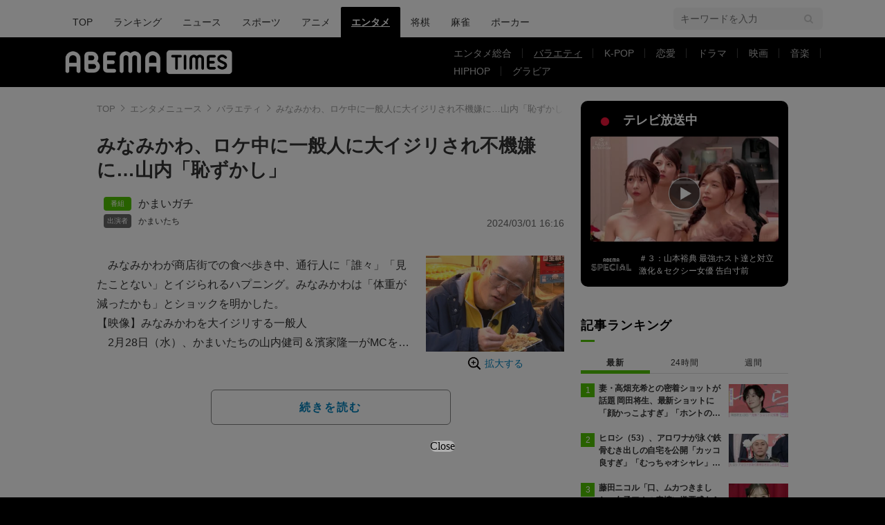

--- FILE ---
content_type: text/html; charset=utf-8
request_url: https://times.abema.tv/articles/-/10116042
body_size: 14078
content:
<!DOCTYPE html>
<html lang="ja">
<head>
<meta charset="utf-8">
  <meta http-equiv="X-UA-Compatible" content="IE=edge">
  <meta name="viewport" content="width=device-width">
<title>みなみかわ、ロケ中に一般人に大イジリされ不機嫌に…山内「恥ずかし」 | バラエティ | ABEMA TIMES | アベマタイムズ</title>
<meta name="description" content="みなみかわが商店街での食べ歩き中、通行人に「誰々」「見たことない」とイジられるハプニング。みなみかわは「体重が減ったかも」とショックを明かした。【映像】みなみかわを大イジリする一般人　2月28日（水）、かまいたちの山内健司＆濱家隆一がMCを務…">
<meta property="article:publisher" content="https://www.facebook.com/ABEMATIMES/">
<meta property="fb:app_id" content="2226295124255038">
  <meta name="author" content="ABEMA TIMES編集部">
<meta name="theme-color" content="#">
  <meta name="robots" content="max-image-preview:large">

  <meta property="og:locale" content="ja_JP">
  <meta property="og:site_name" content="ABEMA TIMES">
<meta property="og:url" content="https://times.abema.tv/articles/-/10116042">
<meta property="og:type" content="article">
<meta property="og:title" content="みなみかわ、ロケ中に一般人に大イジリされ不機嫌に…山内「恥ずかし」 | バラエティ | ABEMA TIMES | アベマタイムズ">
<meta property="og:image" content="https://times-abema.ismcdn.jp/mwimgs/6/3/1200w/img_63ecc94ccb870256137decbb91bbfec251477.jpg">
<meta property="og:description" content="みなみかわが商店街での食べ歩き中、通行人に「誰々」「見たことない」とイジられるハプニング。みなみかわは「体重が減ったかも」とショックを明かした。【映像】みなみかわを大イジリする一般人　2月28日（水）、かまいたちの山内健司＆濱家隆一がMCを務…">
<meta name="twitter:card" content="summary_large_image">
<meta name="twitter:site" content="@ABEMATIMES">
<meta name="twitter:domain" content="times.abema.tv">
<link rel="alternate" type="application/rss+xml" title="RSS | ABEMA TIMES" href="https://times.abema.tv/list/feed/rss">
  <link rel="shortcut icon" type="image/vnd.microsoft.icon" href="https://times-abema.ismcdn.jp/favicon.ico">
<link rel="apple-touch-icon-precomposed" href="https://times-abema.ismcdn.jp/common/images/icons/apple-touch-icon.png">
<link rel="preload" as="image" href="https://times-abema.ismcdn.jp/common/images/abema/logo-categories.png">
<link rel="preload" as="image" href="https://times-abema.ismcdn.jp/mwimgs/6/3/724w/img_63ecc94ccb870256137decbb91bbfec251477.jpg" imagesrcset="https://times-abema.ismcdn.jp/mwimgs/6/3/724w/img_63ecc94ccb870256137decbb91bbfec251477.jpg 1x, https://times-abema.ismcdn.jp/mwimgs/6/3/1448w/img_63ecc94ccb870256137decbb91bbfec251477.jpg 2x" fetchpriority="high">
<link rel="stylesheet" href="https://times-abema.ismcdn.jp/resources/abema/css/pc/pages/leafs.css?rd=202601131013">
  <link rel="manifest" href="/manifest.json?rd=202601131013">
    <link rel="canonical" href="https://times.abema.tv/articles/-/10116042">


<link rel="preconnect" href="https://times-abema.ismcdn.jp" crossorigin>
<link rel="preconnect" href="https://www.google-analytics.com" crossorigin>
<link rel="preconnect" href="https://www.googletagmanager.com" crossorigin>
<link rel="preconnect" href="https://analytics.google.com" crossorigin>
<link rel="preconnect" href="https://storage.googleapis.com" crossorigin>
<link rel="preconnect" href="https://image.p-c2-x.abema-tv.com" crossorigin>
<link rel="preconnect" href="https://abema.tv" crossorigin>
<link rel="preconnect" href="https://code.jquery.com" crossorigin>

<!-- Google Tag Manager -->
<script>

  window.dataLayer = window.dataLayer || [];
  var hash = {"article_id":10116042,"category_id":"エンタメ","sub_category_id":"バラエティ","publish_data":"2024/02/29","is_interstitial_article":true,"article_type":"interstitial","paging_number":null};
    if (document.referrer) {
      hash['previous_page'] = document.referrer;
    }
  dataLayer.push(hash);
  dataLayer.push({'event': 'pageview'});
  console.log(dataLayer[0], 'dataLayer');
</script>
<script>(function(w,d,s,l,i){w[l]=w[l]||[];w[l].push({'gtm.start':
new Date().getTime(),event:'gtm.js'});var f=d.getElementsByTagName(s)[0],
j=d.createElement(s),dl=l!='dataLayer'?'&l='+l:'';j.async=true;j.src=
'https://www.googletagmanager.com/gtm.js?id='+i+dl;f.parentNode.insertBefore(j,f);
})(window,document,'script','dataLayer','GTM-TFVZ8N');</script>
<!-- End Google Tag Manager -->


<script type="application/ld+json">
[{"@context":"http://schema.org","@type":"WebSite","name":"ABEMA TIMES","alternateName":"ABEMA TIMES | ABEMA公式ニュースサイト","url":"https://times.abema.tv","sameAs":["https://www.facebook.com/ABEMATIMES/","https://x.com/ABEMATIMES"],"potentialAction":{"@type":"SearchAction","target":"https://times.abema.tv/list/search?fulltext={fulltext}","query-input":"required name=fulltext"}},{"@context":"http://schema.org","@type":"SiteNavigationElement","url":["/"]},{"@context":"http://schema.org","@type":"BreadcrumbList","itemListElement":[{"@type":"ListItem","position":1,"item":{"@id":"https://times.abema.tv","name":"ABEMA TIMES"}},{"@type":"ListItem","position":2,"item":{"@id":"https://times.abema.tv/entame","name":"エンタメニュース"}},{"@type":"ListItem","position":3,"item":{"@id":"https://times.abema.tv/variety","name":"バラエティ"}},{"@type":"ListItem","position":4,"item":{"@id":"https://times.abema.tv/articles/-/10116042","name":"みなみかわ、ロケ中に一般人に大イジリされ不機嫌に…山内「恥ずかし」"}}]},{"@context":"http://schema.org","@type":"NewsArticle","mainEntityOfPage":{"@type":"WebPage","@id":"https://times.abema.tv/articles/-/10116042"},"headline":"みなみかわ、ロケ中に一般人に大イジリされ不機嫌に…山内「恥ずかし」","image":{"@type":"ImageObject","url":"https://times-abema.ismcdn.jp/mwimgs/6/3/1200w/img_63ecc94ccb870256137decbb91bbfec251477.jpg","width":"1200","height":"835"},"datePublished":"2024-02-29T20:00:00+09:00","dateModified":"2024-03-01T16:16:00+09:00","author":{"@type":"Organization","name":"ABEMA TIMES編集部"},"description":"みなみかわが商店街での食べ歩き中、通行人に「誰々」「見たことない」とイジられるハプニング。みなみかわは「体重が減ったかも」とショックを明かした。【映像】みなみかわを大イジリする一般人　2月28日（水）、かまいたちの山内健司＆濱家隆一がMCを務…","publisher":{"@type":"Organization","name":"ABEMA TIMES","logo":{"@type":"ImageObject","url":"https://times.abema.tv/common/images/abema/bn_400x60.png"}}}]
</script>

    <script type="text/javascript">
      window._taboola = window._taboola || [];
      _taboola.push({article:'auto'});
      !function (e, f, u, i) {
        if (!document.getElementById(i)){
          e.async = 1;
          e.src = u;
          e.id = i;
          f.parentNode.insertBefore(e, f);
        }
      }(document.createElement('script'),
      document.getElementsByTagName('script')[0],
      '//cdn.taboola.com/libtrc/abematimes-network/loader.js',
      'tb_loader_script');
      if(window.performance && typeof window.performance.mark == 'function')
        {window.performance.mark('tbl_ic');}
    </script>


<script type="text/javascript">
  window.googletag = window.googletag || {};
  window.googletag.cmd = window.googletag.cmd || [];
  console.log('gpt.js読み込み')
</script>


<script async src="https://securepubads.g.doubleclick.net/tag/js/gpt.js" crossorigin="anonymous"></script>


<script type="text/javascript">
  window.pbjs = window.pbjs || {};
  window.pbjs.que = window.pbjs.que || [];
</script>
<script async='async' src="https://flux-cdn.com/client/1000354/times-abema_01654.min.js"></script>
<script type="text/javascript">
  window.fluxtag = {
    readyBids: {
      prebid: false,
      amazon: false,
      google: false
    },
    failSafeTimeout: 3e3,
    isFn: function isFn(object) {
      var _t = 'Function';
      var toString = Object.prototype.toString;
      return toString.call(object) === '[object ' + _t + ']';
    },
    launchAdServer: function() {
      if (!fluxtag.readyBids.prebid || !fluxtag.readyBids.amazon) {
        return;
      }
      fluxtag.requestAdServer();
    },
    requestAdServer: function() {
      if (!fluxtag.readyBids.google) {
        fluxtag.readyBids.google = true;
        googletag.cmd.push(function () {
          if (!!(pbjs.setTargetingForGPTAsync) && fluxtag.isFn(pbjs.setTargetingForGPTAsync)) {
            pbjs.que.push(function () {
              pbjs.setTargetingForGPTAsync();
            });
          }
          googletag.pubads().refresh();
        });
      }
    }
  };
</script>
<script type="text/javascript">
  setTimeout(function() {
    fluxtag.requestAdServer();
  }, fluxtag.failSafeTimeout);
</script>
<script type='text/javascript'>
  ! function (a9, a, p, s, t, A, g) {
    if (a[a9]) return;

    function q(c, r) {
      a[a9]._Q.push([c, r])
    }
    a[a9] = {
      init: function () {
        q("i", arguments)
      },
      fetchBids: function () {
        q("f", arguments)
      },
      setDisplayBids: function () {},
      targetingKeys: function () {
        return []
      },
      _Q: []
    };
    A = p.createElement(s);
    A.async = !0;
    A.src = t;
    g = p.getElementsByTagName(s)[0];
    g.parentNode.insertBefore(A, g)
  }("apstag", window, document, "script", "//c.amazon-adsystem.com/aax2/apstag.js");
  apstag.init({
    pubID: '5232',
    adServer: 'googletag',
    bidTimeout: 1e3
  });
  apstag.fetchBids({
    slots: [{
  slotID: "div-gpt-ad-1698676584485-0",
  slotName: "/22954913985/all_all_pc_rightcolumn1",
  sizes: [300,250]
}
,{
  slotID: "div-gpt-ad-1698676604498-0",
  slotName: "/22954913985/all_all_pc_rightcolumn2",
  sizes: [300,600]
}
,{
  slotID: "div-gpt-ad-1693799467200-0",
  slotName: "/22954913985/article_all_pc_chukan_1",
  sizes: [[336,280],[300,250]]
}
,{
  slotID: "div-gpt-ad-1693799616902-0",
  slotName: "/22954913985/article_all_pc_chukan_2",
  sizes: [[336,280],[300,250]]
}
]
  }, function (bids) {
    googletag.cmd.push(function () {
      apstag.setDisplayBids();

      fluxtag.readyBids.amazon = true;
      fluxtag.launchAdServer();
    });
  });
</script>

<script>
  googletag.cmd.push(function() {
    googletag.pubads().setTargeting('genre', 'variety');
    
    googletag.defineSlot('/22954913985/article_all_pc_gateleft', [200, 701], 'div-gpt-ad-1702011303152-0').setCollapseEmptyDiv(true, true).addService(googletag.pubads());
googletag.defineSlot('/22954913985/article_all_pc_gatetop', [1040, 250], 'div-gpt-ad-1698672125497-0').setCollapseEmptyDiv(true).addService(googletag.pubads());
googletag.defineSlot('/22954913985/article_all_pc_gateright', [200, 700], 'div-gpt-ad-1702011093675-0').setCollapseEmptyDiv(true, true).addService(googletag.pubads());
googletag.defineSlot('/22954913985/all_all_pc_rightcolumn1', [300, 250], 'div-gpt-ad-1698676584485-0').addService(googletag.pubads());
googletag.defineSlot('/22954913985/all_all_pc_rightcolumn2', [300, 600], 'div-gpt-ad-1698676604498-0').addService(googletag.pubads());
var anchorSlot;
anchorSlot = googletag.defineOutOfPageSlot('/22954913985/article_all_pc_anker', googletag.enums.OutOfPageFormat.BOTTOM_ANCHOR);

if (anchorSlot) {
  anchorSlot.addService(googletag.pubads());

  window.googletag.pubads().addEventListener('slotRenderEnded', function (event) {
    if(event.isEmpty){
      console.log('gtag isEmpty');
      console.log(event.slot.getSlotElementId());
      return false;
    }
    if(event.slot.getSlotElementId().indexOf('article_all_pc_anker') > -1){
      if(event.size.length){
        var h = event.size[1];
        window.addEventListener('load', function(){
          console.log('gtag listener in load listener');
          $('.js-to-top').css('bottom', h + 47 + 'px');
        });
      }
    }
  });
}
var interstitialSlot;
interstitialSlot = googletag.defineOutOfPageSlot('/22954913985/article_all_pc_interstitial',googletag.enums.OutOfPageFormat.INTERSTITIAL);

if (interstitialSlot) {
  interstitialSlot.addService(googletag.pubads());
}
googletag.defineSlot('/22954913985/article_all_pc_kijiue', [728, 90], 'div-gpt-ad-1692929856131-0').addService(googletag.pubads());
googletag.defineSlot('/22954913985/article_all_pc_chukan_1', [[336, 280], [300, 250]], 'div-gpt-ad-1693799467200-0').addService(googletag.pubads());
googletag.defineSlot('/22954913985/article_all_pc_chukan_2', [[336, 280], [300, 250]], 'div-gpt-ad-1693799616902-0').addService(googletag.pubads());


    function randomInt(min, max) {
      return Math.floor( Math.random() * (max + 1 - min) ) + min;
    }

      googletag.pubads().setTargeting("fluct_ad_group", String(randomInt(1, 10)));

    googletag.pubads().disableInitialLoad();
    googletag.pubads().enableSingleRequest();

    googletag.enableServices();

    if (!!(window.pbFlux) && !!(window.pbFlux.prebidBidder) && fluxtag.isFn(window.pbFlux.prebidBidder)) {
      pbjs.que.push(function () {
        window.pbFlux.prebidBidder();
      });
    } else {
      fluxtag.readyBids.prebid = true;
      fluxtag.launchAdServer();
    }
  });



  (function() {
    var pa = document.createElement('script'); pa.type = 'text/javascript'; pa.charset = "utf-8"; pa.async = true;
    pa.src = window.location.protocol + "//api.popin.cc/searchbox/abematimes.js";
    var s = document.getElementsByTagName('script')[0]; s.parentNode.insertBefore(pa, s);
  })();
</script>

<script async src="https://yads.c.yimg.jp/js/yads-async.js"></script>
  <script async src="https://pagead2.googlesyndication.com/pagead/js/adsbygoogle.js?client=ca-pub-6845393640653469" crossorigin="anonymous"></script>


<script>
window.pushMST_config={"vapidPK":"BIZgYrmxqBfolcrCDu0L4R5IkCzwyZaCqvz9EmY2mrLijpPduFfUTiFTqoGquDzcBfiJrAo1mkSQ5jgxhbw1qfU","enableOverlay":true,"swPath":"/sw.js","i18n":{}};
  var pushmasterTag = document.createElement('script');
  pushmasterTag.src = "https://cdn.pushmaster-cdn.xyz/scripts/publishers/685522a816a8578b6e2d6de5/SDK.js";
  pushmasterTag.setAttribute('defer','');

  var firstScriptTag = document.getElementsByTagName('script')[0];
  firstScriptTag.parentNode.insertBefore(pushmasterTag, firstScriptTag);
</script>

<script type="module" src="https://cdn01.stright.bizris.com/js/1.0/cookie_consent_setting.js?banner_type=banner" charset="UTF-8" data-site-id="SIT-d3c1466c-ed71-46c6-86aa-70095421e33d"></script>
</head>
<body>

<div class="page leafs">
  <header class="g-header">
    <div class="g-header-wrapper">
      <nav class="g-nav">
        <ul class="g-nav-list">
          <li class="g-nav-list__list"><a class="g-nav-list__link" href="/">TOP</a></li>
          <li class="g-nav-list__list"><a class="g-nav-list__link" href="/ranking/realtime">ランキング</a></li>
            <li class="g-nav-list__list"><a class="g-nav-list__link" href="/news">ニュース</a></li>
            <li class="g-nav-list__list"><a class="g-nav-list__link" href="/sports">スポーツ</a></li>
            <li class="g-nav-list__list"><a class="g-nav-list__link" href="/anime">アニメ</a></li>
            <li class="g-nav-list__list"><a class="g-nav-list__link is-current" href="/entame">エンタメ</a></li>
            <li class="g-nav-list__list"><a class="g-nav-list__link" href="/shogi">将棋</a></li>
            <li class="g-nav-list__list"><a class="g-nav-list__link" href="/mahjong">麻雀</a></li>
            <li class="g-nav-list__list"><a class="g-nav-list__link" href="/poker">ポーカー</a></li>
        </ul>
      </nav>
        <div class="c-tools">
            
          <div class="c-keyword-search">
            <label for="keyword_search" class="c-keyword-search__label">
              <input id="keyword_search" type="input" placeholder="キーワードを入力" class="c-keyword-search__input js-search-text">
            </label>
          </div>
        </div>
    </div>
  <div class="g-subnav-div">
    <div class="g-header-wrapper">
      <div class="g-header-logo">
          <a class="g-header-logo__link" href="/"><img class="g-header-logo__img" src="https://times-abema.ismcdn.jp/common/images/abema/logo-categories.png" width="250" height="45" alt="ニュース【ABEMA TIMES | アベマタイムズ】"></a>
      </div>
        <nav class="g-subnav">
          <ul class="g-subnav-list">
              <li class="g-subnav-list__list">
                <a class="g-subnav-list__link" href="/entamenews">エンタメ総合</a>
              </li>
              <li class="g-subnav-list__list">
                <a class="g-subnav-list__link is-current" href="/variety">バラエティ</a>
              </li>
              <li class="g-subnav-list__list">
                <a class="g-subnav-list__link" href="/kpop">K-POP</a>
              </li>
              <li class="g-subnav-list__list">
                <a class="g-subnav-list__link" href="/reality">恋愛</a>
              </li>
              <li class="g-subnav-list__list">
                <a class="g-subnav-list__link" href="/drama">ドラマ</a>
              </li>
              <li class="g-subnav-list__list">
                <a class="g-subnav-list__link" href="/movie">映画</a>
              </li>
              <li class="g-subnav-list__list">
                <a class="g-subnav-list__link" href="/music">音楽</a>
              </li>
              <li class="g-subnav-list__list">
                <a class="g-subnav-list__link" href="/hiphop">HIPHOP</a>
              </li>
              <li class="g-subnav-list__list">
                <a class="g-subnav-list__link" href="/gravure">グラビア</a>
              </li>
          </ul>
        </nav>
    </div>
  </div>
</header>
  <div class="l-wrapper --ad-gate">
      <!-- /22954913985/article_all_pc_gateleft -->
<div id='div-gpt-ad-1702011303152-0' class="l-ad-gete-side">
  <script>
    googletag.cmd.push(function() { googletag.display('div-gpt-ad-1702011303152-0'); });
  </script>
</div>
    <div class="l-contents">
        <div class="l-ad-gate-top">
  <!-- /22954913985/article_all_pc_gatetop -->
  <div id='div-gpt-ad-1698672125497-0' style='min-width: 1040px; min-height: 250px;'>
    <script>
      googletag.cmd.push(function() { googletag.display('div-gpt-ad-1698672125497-0'); });
    </script>
  </div>
</div>
      <div class="l-main-side-wrapper">
        <main class="l-main">
          <div class="l-component-wrapper mgb-pc--25">
  <nav class="c-breadcrumb">
    <ol class="c-breadcrumb__list">
      <li class="c-breadcrumb__item"><a href="/" class="c-breadcrumb__link">TOP</a></li>
      <li class="c-breadcrumb__item"><a href="/entame" class="c-breadcrumb__link">エンタメニュース</a></li>
      <li class="c-breadcrumb__item"><a href="/variety" class="c-breadcrumb__link">バラエティ</a></li>
      <li class="c-breadcrumb__item"><a href="https://times.abema.tv/articles/-/10116042" class="c-breadcrumb__link">みなみかわ、ロケ中に一般人に大イジリされ不機嫌に…山内「恥ずかし」</a></li>
    </ol>
  </nav>
</div>
          
          <article>
            <div class="article-header">
    <h1 class="article-header__title"><a href="/articles/-/10116042?page=1" class="article-header__title-link">みなみかわ、ロケ中に一般人に大イジリされ不機嫌に…山内「恥ずかし」</a></h1>
  <div class="l-flex l-items-end">
    <div class="article-header-tags l-flex-1"><div class="article-header-tags__tag --program l-space-x-2"><a href="/tags/%E3%81%8B%E3%81%BE%E3%81%84%E3%82%AC%E3%83%81" class="article-header-tags__tag-link">かまいガチ</a></div><div class="article-header-tags__tag --person l-space-x-2 l-mt-1"><a href="/tags/%E3%81%8B%E3%81%BE%E3%81%84%E3%81%9F%E3%81%A1" class="article-header-tags__tag-link">かまいたち</a></div></div>
    <time datetime="2024-03-01T16:16:00+09:00" class="article-header__date l-flex-initial">2024/03/01 16:16</time>
  </div>
</div>

            <div class="article-body js-article-body">
  <div class="m-teaser-main">
<div class="c-teaser-thumnail">
  <a href="/articles/-/10116042?page=1" class="c-teaser-thumnail__img"><img alt="【写真・画像】かまいたち濱家「いろんな寿司屋さんに行ってきたけどコレが一番うまい」大好きなネタを明かすも「あんまいないんじゃない？そういう人」とにかく明るい安村がツッコミ　1枚目" class="figure__img" height="503" src="https://times-abema.ismcdn.jp/mwimgs/6/3/724w/img_63ecc94ccb870256137decbb91bbfec251477.jpg" width="724" srcset="https://times-abema.ismcdn.jp/mwimgs/6/3/724w/img_63ecc94ccb870256137decbb91bbfec251477.jpg 1x, https://times-abema.ismcdn.jp/mwimgs/6/3/1448w/img_63ecc94ccb870256137decbb91bbfec251477.jpg 2x"></a>
  <a href="/articles/-/10116042?page=1" class="c-teaser-thumnail__expand">拡大する</a>
</div>
<a href="/articles/-/10116042?page=1" class="c-teaser-lead"><p>　みなみかわが商店街での食べ歩き中、通行人に「誰々」「見たことない」とイジられるハプニング。みなみかわは「体重が減ったかも」とショックを明かした。<br>【映像】みなみかわを大イジリする一般人<br>　2月28日（水）、かまいたちの山内健司＆濱家隆一がMCを務める『かまいガチ』が放送。チーム3人で食べまくり2時間後にぴったり5キロを増やす「ちょうど5キロ太るねん」が開催された。山内チームのメンバーはみなみかわ&amp;インディアンス・田渕、濱家チームはとにかく明るい安村&amp;さや香・新山。</p></a>
  
</div>
<div class="c-button">
  <a href="/articles/-/10116042?page=1" class="c-button__link --teaser js-teaser-button">続きを読む</a>
</div>


</div>
            

              <div class="u-lg-flex u-lg-justify-between mgt-pc--40">
                  <!-- /22954913985/article_all_pc_chukan_1 -->
                  <div id='div-gpt-ad-1693799467200-0' style='min-width: 300px; min-height: 250px;'>
                    <script>
                      googletag.cmd.push(function() { googletag.display('div-gpt-ad-1693799467200-0'); });
                    </script>
                  </div>
                  <!-- /22954913985/article_all_pc_chukan_2 -->
                  <div id='div-gpt-ad-1693799616902-0' style='min-width: 300px; min-height: 250px;'>
                    <script>
                      googletag.cmd.push(function() { googletag.display('div-gpt-ad-1693799616902-0'); });
                    </script>
                  </div>
              </div>


              <div id="taboola-below-article-thumbnails-preview"></div>
<script type="text/javascript">
  window._taboola = window._taboola || [];
  _taboola.push({
    mode: 'alternating-thumbnails-a',
    container: 'taboola-below-article-thumbnails-preview',
    placement: 'Below Article Thumbnails Preview',
    target_type: 'mix'
  });
</script>

          </article>
          


        </main>
        <aside class="l-side">
            <div class="l-component-wrapper">
  <a href="https://abema.go.link/now-on-air/abema-special?utm_campaign=abematimes_20240229_free_10116042_sp_pc_onair_entame&utm_medium=web&utm_source=abematimes&adj_t=1o8o1k5q&adj_campaign=202402&adj_adgroup=29&adj_creative=abematimes_20240229_free_10116042_sp_pc_onair_entame&adj_tracker_limit=25000&adj_redirect=https%3A%2F%2Fabema.tv%2Fnow-on-air%2Fabema-special%3Futm_campaign%3Dabematimes_20240229_free_10116042_sp_pc_onair_entame%26utm_medium%3Dweb%26utm_source%3Dabematimes" target="_blank" class="c-side-on-air js-side-on-air-link">
    <div class="l-flex l-lg-items-center l-lg-mb-1">
      <div class="nowOnAirBadge"><div class="nowOnAirBadge__inner"></div></div>
      <div class="c-article-title l-flex-100"><div class="c-side-on-air__title">テレビ放送中<div class="c-side-on-air__title-time"><span class="js-onair-start"></span><span class="js-onair-end"></span></div></div></div>
    </div>
    <div class="c-side-on-air__block">
      <div class="c-side-on-air__program c-icon-onair">
        <figure class="c-side-on-air__program__img"><img src="https://times-abema.ismcdn.jp/common/images/abema/no_image.jpg" alt="abema-special" class="js-onair-poster" width="424" height="238"></figure><i class="c-side-on-air__program__icon"><img src="https://times-abema.ismcdn.jp/common/images/abema/play.png" width="46" height="46" alt=""></i></div>
        <div class="l-flex l-items-center">
          <div class="c-side-on-air__logo"><img alt="abema-special" src="https://image.p-c2-x.abema-tv.com/image/channels/abema-special/logo.png?width=200" width="200" height="75" class="c-side-on-air__logo-img js-onair-logo"></div>
          <div class="c-side-on-air__lead js-onair-lead"></div>
        </div>
    </div>
  </a>
</div>


  <div class="l-component-wrapper">
  <div class="c-keyword-search">
    <label for="keyword_search" class="c-keyword-search__label">
      <input id="keyword_search" type="input" placeholder="キーワードを入力" class="c-keyword-search__input js-search-text">
    </label>
  </div>
</div>

    <div class="l-component-wrapper l-main-row">
    <section class="c-ranking c-ranking-date c-ranking-daily js-tab-group">
      <div class="c-article-title -underline -dark">記事ランキング</div>
      <div class="c-ranking-tab">
          <div class="c-ranking-tab-item -dark is-active js-tab-item">最新</div>
        <div class="c-ranking-tab-item -dark js-tab-item">24時間</div>
        <div class="c-ranking-tab-item -dark js-tab-item">週間</div>
      </div>
        <ul class="c-ranking__list --tab is-show js-tab-block">
            <li class="c-ranking__item">
              <a href="/articles/-/10220814" class="c-ranking__link" data-previous_link="article_ranking_1h_エンタメ">
                <div class="c-ranking__block">
                  <div class="c-ranking__box">
                    <p class="c-ranking__subject -truncate3"><span>妻・高畑充希との密着ショットが話題 岡田将生、最新ショットに「顔かっこよすぎ」「ホントの兄弟みたい」などの反響</span></p>
                  </div>
                </div>
                <div class="c-ranking__block">
                  <figure class="c-ranking__img"><img src="[data-uri]" data-src="https://times-abema.ismcdn.jp/mwimgs/2/0/120w/img_20a6c7578d12520c4e4db84a79438618172090.jpg" data-srcset="https://times-abema.ismcdn.jp/mwimgs/2/0/120w/img_20a6c7578d12520c4e4db84a79438618172090.jpg 1x,https://times-abema.ismcdn.jp/mwimgs/2/0/240w/img_20a6c7578d12520c4e4db84a79438618172090.jpg 2x" width="120" height="67" class="c-list-category__img__file lazy" alt="妻・高畑充希との密着ショットが話題 岡田将生、最新ショットに「顔かっこよすぎ」「ホントの兄弟みたい」などの反響" style=""></figure>
                </div>
              </a>
            </li>
            <li class="c-ranking__item">
              <a href="/articles/-/10220799" class="c-ranking__link" data-previous_link="article_ranking_1h_エンタメ">
                <div class="c-ranking__block">
                  <div class="c-ranking__box">
                    <p class="c-ranking__subject -truncate3"><span>ヒロシ（53）、アロワナが泳ぐ鉄骨むき出しの自宅を公開「カッコ良すぎ」「むっちゃオシャレ」など反響</span></p>
                  </div>
                </div>
                <div class="c-ranking__block">
                  <figure class="c-ranking__img"><img src="[data-uri]" data-src="https://times-abema.ismcdn.jp/mwimgs/7/e/120w/img_7e7a29805960aef164b2f3c527fe8a74175938.jpg" data-srcset="https://times-abema.ismcdn.jp/mwimgs/7/e/120w/img_7e7a29805960aef164b2f3c527fe8a74175938.jpg 1x,https://times-abema.ismcdn.jp/mwimgs/7/e/240w/img_7e7a29805960aef164b2f3c527fe8a74175938.jpg 2x" width="120" height="67" class="c-list-category__img__file lazy" alt="ヒロシ（53）、アロワナが泳ぐ鉄骨むき出しの自宅を公開「カッコ良すぎ」「むっちゃオシャレ」など反響" style=""></figure>
                </div>
              </a>
            </li>
            <li class="c-ranking__item">
              <a href="/articles/-/10220190" class="c-ranking__link" data-previous_link="article_ranking_1h_エンタメ">
                <div class="c-ranking__block">
                  <div class="c-ranking__box">
                    <p class="c-ranking__subject -truncate3"><span>藤田ニコル「口、ムカつきました」女子アナの表情に嫌悪感あらわ</span></p>
                  </div>
                </div>
                <div class="c-ranking__block">
                  <figure class="c-ranking__img"><img src="[data-uri]" data-src="https://times-abema.ismcdn.jp/mwimgs/d/e/120w/img_de4cebf5690c007e3593d938f05bbf411049053.jpg" data-srcset="https://times-abema.ismcdn.jp/mwimgs/d/e/120w/img_de4cebf5690c007e3593d938f05bbf411049053.jpg 1x,https://times-abema.ismcdn.jp/mwimgs/d/e/240w/img_de4cebf5690c007e3593d938f05bbf411049053.jpg 2x" width="120" height="83" class="c-list-category__img__file lazy" alt="藤田ニコル「口、ムカつきました」女子アナの表情に嫌悪感あらわ" style=""></figure>
                </div>
              </a>
            </li>
            <li class="c-ranking__item">
              <a href="/articles/-/10220628" class="c-ranking__link" data-previous_link="article_ranking_1h_エンタメ">
                <div class="c-ranking__block">
                  <div class="c-ranking__box">
                    <p class="c-ranking__subject -truncate3"><span>“ぷにたん”こと能美真奈、「見る者を幸せにするボディ」で魅了 『週刊SPA！』グラビアン魂に登場</span></p>
                  </div>
                </div>
                <div class="c-ranking__block">
                  <figure class="c-ranking__img"><img src="[data-uri]" data-src="https://times-abema.ismcdn.jp/mwimgs/0/c/120w/img_0cdad7799f047bda026fcac0dca1db4d205260.jpg" data-srcset="https://times-abema.ismcdn.jp/mwimgs/0/c/120w/img_0cdad7799f047bda026fcac0dca1db4d205260.jpg 1x,https://times-abema.ismcdn.jp/mwimgs/0/c/240w/img_0cdad7799f047bda026fcac0dca1db4d205260.jpg 2x" width="120" height="67" class="c-list-category__img__file lazy" alt="“ぷにたん”こと能美真奈、「見る者を幸せにするボディ」で魅了 『週刊SPA！』グラビアン魂に登場" style=""></figure>
                </div>
              </a>
            </li>
            <li class="c-ranking__item">
              <a href="/articles/-/10220714" class="c-ranking__link" data-previous_link="article_ranking_1h_エンタメ">
                <div class="c-ranking__block">
                  <div class="c-ranking__box">
                    <p class="c-ranking__subject -truncate3"><span>ワンオクToruの妻で1児の母・大政絢（34）、オーブンを使った手料理を公開</span></p>
                  </div>
                </div>
                <div class="c-ranking__block">
                  <figure class="c-ranking__img"><img src="[data-uri]" data-src="https://times-abema.ismcdn.jp/mwimgs/d/8/120w/img_d8058504e966ce9bc6b138283f66342d199165.jpg" data-srcset="https://times-abema.ismcdn.jp/mwimgs/d/8/120w/img_d8058504e966ce9bc6b138283f66342d199165.jpg 1x,https://times-abema.ismcdn.jp/mwimgs/d/8/240w/img_d8058504e966ce9bc6b138283f66342d199165.jpg 2x" width="120" height="67" class="c-list-category__img__file lazy" alt="ワンオクToruの妻で1児の母・大政絢（34）、オーブンを使った手料理を公開" style=""></figure>
                </div>
              </a>
            </li>
          <li>
            <div class="c-button"><a href="/entame/ranking/realtime" class="c-button__link">もっと見る</a></div>
          </li>
        </ul>
      <ul class="c-ranking__list --tab js-tab-block">
          <li class="c-ranking__item">
            <a href="/articles/-/10220628" class="c-ranking__link" data-previous_link="article_ranking_24h_エンタメ">
              <div class="c-ranking__block">
                <div class="c-ranking__box">
                  <p class="c-ranking__subject -truncate3"><span>“ぷにたん”こと能美真奈、「見る者を幸せにするボディ」で魅了 『週刊SPA！』グラビアン魂に登場</span></p>
                </div>
              </div>
              <div class="c-ranking__block">
                <figure class="c-ranking__img"><img src="[data-uri]" data-src="https://times-abema.ismcdn.jp/mwimgs/0/c/120w/img_0cdad7799f047bda026fcac0dca1db4d205260.jpg" data-srcset="https://times-abema.ismcdn.jp/mwimgs/0/c/120w/img_0cdad7799f047bda026fcac0dca1db4d205260.jpg 1x,https://times-abema.ismcdn.jp/mwimgs/0/c/240w/img_0cdad7799f047bda026fcac0dca1db4d205260.jpg 2x" width="120" height="67" class="c-list-category__img__file lazy" alt="“ぷにたん”こと能美真奈、「見る者を幸せにするボディ」で魅了 『週刊SPA！』グラビアン魂に登場" style=""></figure>
              </div>
            </a>
          </li>
          <li class="c-ranking__item">
            <a href="/articles/-/10220814" class="c-ranking__link" data-previous_link="article_ranking_24h_エンタメ">
              <div class="c-ranking__block">
                <div class="c-ranking__box">
                  <p class="c-ranking__subject -truncate3"><span>妻・高畑充希との密着ショットが話題 岡田将生、最新ショットに「顔かっこよすぎ」「ホントの兄弟みたい」などの反響</span></p>
                </div>
              </div>
              <div class="c-ranking__block">
                <figure class="c-ranking__img"><img src="[data-uri]" data-src="https://times-abema.ismcdn.jp/mwimgs/2/0/120w/img_20a6c7578d12520c4e4db84a79438618172090.jpg" data-srcset="https://times-abema.ismcdn.jp/mwimgs/2/0/120w/img_20a6c7578d12520c4e4db84a79438618172090.jpg 1x,https://times-abema.ismcdn.jp/mwimgs/2/0/240w/img_20a6c7578d12520c4e4db84a79438618172090.jpg 2x" width="120" height="67" class="c-list-category__img__file lazy" alt="妻・高畑充希との密着ショットが話題 岡田将生、最新ショットに「顔かっこよすぎ」「ホントの兄弟みたい」などの反響" style=""></figure>
              </div>
            </a>
          </li>
          <li class="c-ranking__item">
            <a href="/articles/-/10220190" class="c-ranking__link" data-previous_link="article_ranking_24h_エンタメ">
              <div class="c-ranking__block">
                <div class="c-ranking__box">
                  <p class="c-ranking__subject -truncate3"><span>藤田ニコル「口、ムカつきました」女子アナの表情に嫌悪感あらわ</span></p>
                </div>
              </div>
              <div class="c-ranking__block">
                <figure class="c-ranking__img"><img src="[data-uri]" data-src="https://times-abema.ismcdn.jp/mwimgs/d/e/120w/img_de4cebf5690c007e3593d938f05bbf411049053.jpg" data-srcset="https://times-abema.ismcdn.jp/mwimgs/d/e/120w/img_de4cebf5690c007e3593d938f05bbf411049053.jpg 1x,https://times-abema.ismcdn.jp/mwimgs/d/e/240w/img_de4cebf5690c007e3593d938f05bbf411049053.jpg 2x" width="120" height="83" class="c-list-category__img__file lazy" alt="藤田ニコル「口、ムカつきました」女子アナの表情に嫌悪感あらわ" style=""></figure>
              </div>
            </a>
          </li>
          <li class="c-ranking__item">
            <a href="/articles/-/10220563" class="c-ranking__link" data-previous_link="article_ranking_24h_エンタメ">
              <div class="c-ranking__block">
                <div class="c-ranking__box">
                  <p class="c-ranking__subject -truncate3"><span>“小さすぎる水着姿が話題”・元TBSアナ 笹川友里（35）、公園を歩く子どもたちの姿を公開</span></p>
                </div>
              </div>
              <div class="c-ranking__block">
                <figure class="c-ranking__img"><img src="[data-uri]" data-src="https://times-abema.ismcdn.jp/mwimgs/2/5/120w/img_254f2a0dbe62ea409b26303e19d74a80147561.jpg" data-srcset="https://times-abema.ismcdn.jp/mwimgs/2/5/120w/img_254f2a0dbe62ea409b26303e19d74a80147561.jpg 1x,https://times-abema.ismcdn.jp/mwimgs/2/5/240w/img_254f2a0dbe62ea409b26303e19d74a80147561.jpg 2x" width="120" height="67" class="c-list-category__img__file lazy" alt="“小さすぎる水着姿が話題”・元TBSアナ 笹川友里（35）、公園を歩く子どもたちの姿を公開" style=""></figure>
              </div>
            </a>
          </li>
          <li class="c-ranking__item">
            <a href="/articles/-/10162028" class="c-ranking__link" data-previous_link="article_ranking_24h_エンタメ">
              <div class="c-ranking__block">
                <div class="c-ranking__box">
                  <p class="c-ranking__subject -truncate3"><span>小学生ギャル（12）学校でのすっぴん写真に絶賛の声「朝ドラ出れそう」</span></p>
                </div>
              </div>
              <div class="c-ranking__block">
                <figure class="c-ranking__img"><img src="[data-uri]" data-src="https://times-abema.ismcdn.jp/mwimgs/c/2/120w/img_c26362cc76302aa1cbd19cd671ff73c2210661.jpg" data-srcset="https://times-abema.ismcdn.jp/mwimgs/c/2/120w/img_c26362cc76302aa1cbd19cd671ff73c2210661.jpg 1x,https://times-abema.ismcdn.jp/mwimgs/c/2/240w/img_c26362cc76302aa1cbd19cd671ff73c2210661.jpg 2x" width="120" height="74" class="c-list-category__img__file lazy" alt="小学生ギャル（12）学校でのすっぴん写真に絶賛の声「朝ドラ出れそう」" style=""></figure>
              </div>
            </a>
          </li>
        <li>
          <div class="c-button"><a href="/entame/ranking/daily" class="c-button__link">もっと見る</a></div>
        </li>
      </ul>
      <ul class="c-ranking__list --tab js-tab-block">
          <li class="c-ranking__item">
            <a href="/articles/-/10218577" class="c-ranking__link" data-previous_link="article_ranking_weekly_エンタメ">
              <div class="c-ranking__block">
                <div class="c-ranking__box">
                  <p class="c-ranking__subject -truncate3"><span>15歳で妊娠…7児の母となった33歳美女の現在の姿に驚きの声「きれい！かわいい！」「これはすごい！」</span></p>
                </div>
              </div>
              <div class="c-ranking__block">
                <figure class="c-ranking__img"><img src="[data-uri]" data-src="https://times-abema.ismcdn.jp/mwimgs/6/7/120w/img_6741e0b323190835ac979572046d1ca5203354.jpg" data-srcset="https://times-abema.ismcdn.jp/mwimgs/6/7/120w/img_6741e0b323190835ac979572046d1ca5203354.jpg 1x,https://times-abema.ismcdn.jp/mwimgs/6/7/240w/img_6741e0b323190835ac979572046d1ca5203354.jpg 2x" width="120" height="89" class="c-list-category__img__file lazy" alt="15歳で妊娠…7児の母となった33歳美女の現在の姿に驚きの声「きれい！かわいい！」「これはすごい！」" style=""></figure>
              </div>
            </a>
          </li>
          <li class="c-ranking__item">
            <a href="/articles/-/10162028" class="c-ranking__link" data-previous_link="article_ranking_weekly_エンタメ">
              <div class="c-ranking__block">
                <div class="c-ranking__box">
                  <p class="c-ranking__subject -truncate3"><span>小学生ギャル（12）学校でのすっぴん写真に絶賛の声「朝ドラ出れそう」</span></p>
                </div>
              </div>
              <div class="c-ranking__block">
                <figure class="c-ranking__img"><img src="[data-uri]" data-src="https://times-abema.ismcdn.jp/mwimgs/c/2/120w/img_c26362cc76302aa1cbd19cd671ff73c2210661.jpg" data-srcset="https://times-abema.ismcdn.jp/mwimgs/c/2/120w/img_c26362cc76302aa1cbd19cd671ff73c2210661.jpg 1x,https://times-abema.ismcdn.jp/mwimgs/c/2/240w/img_c26362cc76302aa1cbd19cd671ff73c2210661.jpg 2x" width="120" height="74" class="c-list-category__img__file lazy" alt="小学生ギャル（12）学校でのすっぴん写真に絶賛の声「朝ドラ出れそう」" style=""></figure>
              </div>
            </a>
          </li>
          <li class="c-ranking__item">
            <a href="/articles/-/10218548" class="c-ranking__link" data-previous_link="article_ranking_weekly_エンタメ">
              <div class="c-ranking__block">
                <div class="c-ranking__box">
                  <p class="c-ranking__subject -truncate3"><span>中3で妊娠「親にバレたのは9ヶ月の頃」リアル14才の母が語った“出産への強い意志”「検査薬に水をかけて隠蔽」</span></p>
                </div>
              </div>
              <div class="c-ranking__block">
                <figure class="c-ranking__img"><img src="[data-uri]" data-src="https://times-abema.ismcdn.jp/mwimgs/d/d/120w/img_dd0438c25a0007543143ac62804b1490138912.jpg" data-srcset="https://times-abema.ismcdn.jp/mwimgs/d/d/120w/img_dd0438c25a0007543143ac62804b1490138912.jpg 1x,https://times-abema.ismcdn.jp/mwimgs/d/d/240w/img_dd0438c25a0007543143ac62804b1490138912.jpg 2x" width="120" height="87" class="c-list-category__img__file lazy" alt="中3で妊娠「親にバレたのは9ヶ月の頃」リアル14才の母が語った“出産への強い意志”「検査薬に水をかけて隠蔽」" style=""></figure>
              </div>
            </a>
          </li>
          <li class="c-ranking__item">
            <a href="/articles/-/10205034" class="c-ranking__link" data-previous_link="article_ranking_weekly_エンタメ">
              <div class="c-ranking__block">
                <div class="c-ranking__box">
                  <p class="c-ranking__subject -truncate3"><span>小学生ギャル（10歳）、100坪・8SSLDKの自宅豪邸を公開「高級車が10台買えるくらいの値段」50畳以上のリビング＆キッチンに驚きの声「やばい」「何だよこれ！」</span></p>
                </div>
              </div>
              <div class="c-ranking__block">
                <figure class="c-ranking__img"><img src="[data-uri]" data-src="https://times-abema.ismcdn.jp/mwimgs/8/4/120w/img_84e7f4c4a4653a881a922f2ee5f073c2196165.jpg" data-srcset="https://times-abema.ismcdn.jp/mwimgs/8/4/120w/img_84e7f4c4a4653a881a922f2ee5f073c2196165.jpg 1x,https://times-abema.ismcdn.jp/mwimgs/8/4/240w/img_84e7f4c4a4653a881a922f2ee5f073c2196165.jpg 2x" width="120" height="68" class="c-list-category__img__file lazy" alt="小学生ギャル（10歳）、100坪・8SSLDKの自宅豪邸を公開「高級車が10台買えるくらいの値段」50畳以上のリビング＆キッチンに驚きの声「やばい」「何だよこれ！」" style=""></figure>
              </div>
            </a>
          </li>
          <li class="c-ranking__item">
            <a href="/articles/-/10219857" class="c-ranking__link" data-previous_link="article_ranking_weekly_エンタメ">
              <div class="c-ranking__block">
                <div class="c-ranking__box">
                  <p class="c-ranking__subject -truncate3"><span>激変した姿が話題・香取慎吾（48）、「ちょっと待って…」「どうなってるんだ???」驚きの姿にファン困惑</span></p>
                </div>
              </div>
              <div class="c-ranking__block">
                <figure class="c-ranking__img"><img src="[data-uri]" data-src="https://times-abema.ismcdn.jp/mwimgs/1/6/120w/img_16ed6c91c7e9f5d4500cfc9742f2d35a63718.jpg" data-srcset="https://times-abema.ismcdn.jp/mwimgs/1/6/120w/img_16ed6c91c7e9f5d4500cfc9742f2d35a63718.jpg 1x,https://times-abema.ismcdn.jp/mwimgs/1/6/240w/img_16ed6c91c7e9f5d4500cfc9742f2d35a63718.jpg 2x" width="120" height="67" class="c-list-category__img__file lazy" alt="激変した姿が話題・香取慎吾（48）、「ちょっと待って…」「どうなってるんだ???」驚きの姿にファン困惑" style=""></figure>
              </div>
            </a>
          </li>
        <li>
          <div class="c-button"><a href="/entame/ranking/weekly" class="c-button__link">もっと見る</a></div>
        </li>
      </ul>
    </section>
  </div>


    <div class="u-lg-overflow-hidden" style='min-height: 250px;'>
  <!-- /22954913985/all_all_pc_rightcolumn1 -->
  <div id='div-gpt-ad-1698676584485-0' class="ad-side-ajuster" style='min-width: 300px; min-height: 250px;'></div>
</div>
  
    <div class="l-component-wrapper l-main-row">
    <section class="g-side-program-ranking g-side-program-ranking-news">
      <div class="g-side-program-ranking__title">番組ランキング</div>
      <ul class="g-side-program-ranking-counter">
      <li class="g-side-program-ranking-item">
  <a href="https://abema.go.link/video/episode/90-1833_s1_p111?utm_medium=web&utm_source=abematimes&utm_campaign=abematimes_20240229_free_sp_pc_ranking_other_no1&adj_t=1o8o1k5q&adj_campaign=202402&adj_adgroup=29&adj_creative=abematimes_20240229_free_sp_pc_ranking_other_no1&adj_tracker_limit=25000&adj_redirect=https%3A%2F%2Fabema.tv%2Fvideo%2Fepisode%2F90-1833_s1_p111%3Futm_medium%3Dweb%26utm_source%3Dabematimes%26utm_campaign%3Dabematimes_20240229_free_sp_pc_ranking_other_no1" class="g-side-program-ranking-item__link">
    <figure class="g-side-program-ranking-item__img"><div style="padding-top:66.4%;position:relative;"><img src="[data-uri]" data-src="https://times-abema.ismcdn.jp/mwimgs/6/a/250w/img_6a21a8f4939ab871a5f6963982abb113618413.jpg" data-srcset="https://times-abema.ismcdn.jp/mwimgs/6/a/250w/img_6a21a8f4939ab871a5f6963982abb113618413.jpg 1x,https://times-abema.ismcdn.jp/mwimgs/6/a/500w/img_6a21a8f4939ab871a5f6963982abb113618413.jpg 2x" width="250" height="166" class="g-side-program-ranking-item__img u-fit lazy" alt="#11：ホスト山本裕典が涙＆恋をしないキャバ嬢に騙されるな - 愛のハイエナ - シーズン1 (バラエティ) | 無料動画・見逃し配信を見るなら | ABEMA" style=""></div></figure>
    <div class="">
      <div class="g-side-program-ranking-item__episode"><span>加護亜依、芸能人との“体の関係”を赤裸々告白</span></div>
      <div class="g-side-program-ranking-item__series"><span>愛のハイエナ</span></div>
    </div>
  </a>
</li>
<li class="g-side-program-ranking-item">
  <a href="https://abema.go.link/video/episode/221-265_s1_p31?utm_medium=web&utm_source=abematimes&utm_campaign=abematimes_20240229_free_sp_pc_ranking_other_no2&adj_t=1o8o1k5q&adj_campaign=202402&adj_adgroup=29&adj_creative=abematimes_20240229_free_sp_pc_ranking_other_no2&adj_tracker_limit=25000&adj_redirect=https%3A%2F%2Fabema.tv%2Fvideo%2Fepisode%2F221-265_s1_p31%3Futm_medium%3Dweb%26utm_source%3Dabematimes%26utm_campaign%3Dabematimes_20240229_free_sp_pc_ranking_other_no2" class="g-side-program-ranking-item__link">
    <figure class="g-side-program-ranking-item__img"><div style="padding-top:73.2%;position:relative;"><img src="[data-uri]" data-src="https://times-abema.ismcdn.jp/mwimgs/a/9/250w/img_a94e73f66f66ef6b9d7a9f3c25ca0b0b56770.jpg" data-srcset="https://times-abema.ismcdn.jp/mwimgs/a/9/250w/img_a94e73f66f66ef6b9d7a9f3c25ca0b0b56770.jpg 1x,https://times-abema.ismcdn.jp/mwimgs/a/9/500w/img_a94e73f66f66ef6b9d7a9f3c25ca0b0b56770.jpg 2x" width="250" height="183" class="g-side-program-ranking-item__img u-fit lazy" alt="CHANCE &amp; CHANGE #31 - CHANCE &amp; CHANGE - シーズン1 (バラエティ) | 無料動画・見逃し配信を見るなら | ABEMA" style=""></div></figure>
    <div class="">
      <div class="g-side-program-ranking-item__episode"><span>22歳の銀座最年少ママ、貫禄と完璧ボディに衝撃</span></div>
      <div class="g-side-program-ranking-item__series"><span>CHANCE & CHANGE</span></div>
    </div>
  </a>
</li>
<li class="g-side-program-ranking-item">
  <a href="https://abema.go.link/video/episode/90-980_s102_p188?utm_medium=web&utm_source=abematimes&utm_campaign=abematimes_20240229_free_sp_pc_ranking_other_no3&adj_t=1o8o1k5q&adj_campaign=202402&adj_adgroup=29&adj_creative=abematimes_20240229_free_sp_pc_ranking_other_no3&adj_tracker_limit=25000&adj_redirect=https%3A%2F%2Fabema.tv%2Fvideo%2Fepisode%2F90-980_s102_p188%3Futm_medium%3Dweb%26utm_source%3Dabematimes%26utm_campaign%3Dabematimes_20240229_free_sp_pc_ranking_other_no3" class="g-side-program-ranking-item__link">
    <figure class="g-side-program-ranking-item__img"><div style="padding-top:56.00000000000001%;position:relative;"><img src="[data-uri]" data-src="https://times-abema.ismcdn.jp/mwimgs/3/8/250w/img_385610b38d065b4902280c24c2d62e72185372.jpg" data-srcset="https://times-abema.ismcdn.jp/mwimgs/3/8/250w/img_385610b38d065b4902280c24c2d62e72185372.jpg 1x,https://times-abema.ismcdn.jp/mwimgs/3/8/500w/img_385610b38d065b4902280c24c2d62e72185372.jpg 2x" width="250" height="140" class="g-side-program-ranking-item__img u-fit lazy" alt="#87：スターに似すぎのマスクイケメン&amp;美女大集合 - ななにー 地下ABEMA - ななにー 地下ABEMA (バラエティ) | 無料動画・見逃し配信を見るなら | ABEMA" style=""></div></figure>
    <div class="">
      <div class="g-side-program-ranking-item__episode"><span>“体重72キロの北川景子”ぽっちゃり体型公表の理由</span></div>
      <div class="g-side-program-ranking-item__series"><span>ななにー 地下ABEMA</span></div>
    </div>
  </a>
</li>
<li class="g-side-program-ranking-item">
  <a href="https://abema.go.link/video/episode/89-116_s35_p368?utm_medium=web&utm_source=abematimes&utm_campaign=abematimes_20240229_free_sp_pc_ranking_other_no4&adj_t=1o8o1k5q&adj_campaign=202402&adj_adgroup=29&adj_creative=abematimes_20240229_free_sp_pc_ranking_other_no4&adj_tracker_limit=25000&adj_redirect=https%3A%2F%2Fabema.tv%2Fvideo%2Fepisode%2F89-116_s35_p368%3Futm_medium%3Dweb%26utm_source%3Dabematimes%26utm_campaign%3Dabematimes_20240229_free_sp_pc_ranking_other_no4" class="g-side-program-ranking-item__link">
    <figure class="g-side-program-ranking-item__img"><div style="padding-top:64.0%;position:relative;"><img src="[data-uri]" data-src="https://times-abema.ismcdn.jp/mwimgs/9/e/250w/img_9ea15ce8b2657909a4efe74b7b416aa1225397.jpg" data-srcset="https://times-abema.ismcdn.jp/mwimgs/9/e/250w/img_9ea15ce8b2657909a4efe74b7b416aa1225397.jpg 1x,https://times-abema.ismcdn.jp/mwimgs/9/e/500w/img_9ea15ce8b2657909a4efe74b7b416aa1225397.jpg 2x" width="250" height="160" class="g-side-program-ranking-item__img u-fit lazy" alt="いしだ壱成「貯金も何もなかった」うつ病抱え石川県のハローワークで職探し…命を救われた父・石田純一の言葉と息子・谷原七音への思い - ABEMAエンタメ - NO MAKE (ニュース) | 無料動画・見逃し配信を見るなら | ABEMA" style=""></div></figure>
    <div class="">
      <div class="g-side-program-ranking-item__episode"><span>いしだ壱成、実子である谷原章介の長男・谷原七音への想い</span></div>
      <div class="g-side-program-ranking-item__series"><span>ABEMAエンタメ</span></div>
    </div>
  </a>
</li>
<li class="g-side-program-ranking-item">
  <a href="https://abema.go.link/video/episode/90-2041_s1_p1?utm_medium=web&utm_source=abematimes&utm_campaign=abematimes_20240229_free_sp_pc_ranking_other_no5&adj_t=1o8o1k5q&adj_campaign=202402&adj_adgroup=29&adj_creative=abematimes_20240229_free_sp_pc_ranking_other_no5&adj_tracker_limit=25000&adj_redirect=https%3A%2F%2Fabema.tv%2Fvideo%2Fepisode%2F90-2041_s1_p1%3Futm_medium%3Dweb%26utm_source%3Dabematimes%26utm_campaign%3Dabematimes_20240229_free_sp_pc_ranking_other_no5" class="g-side-program-ranking-item__link">
    <figure class="g-side-program-ranking-item__img"><div style="padding-top:56.00000000000001%;position:relative;"><img src="[data-uri]" data-src="https://times-abema.ismcdn.jp/mwimgs/c/a/250w/img_ca2a4a2e16d62f7ba1a88cb6755ad4461141224.jpg" data-srcset="https://times-abema.ismcdn.jp/mwimgs/c/a/250w/img_ca2a4a2e16d62f7ba1a88cb6755ad4461141224.jpg 1x,https://times-abema.ismcdn.jp/mwimgs/c/a/500w/img_ca2a4a2e16d62f7ba1a88cb6755ad4461141224.jpg 2x" width="250" height="140" class="g-side-program-ranking-item__img u-fit lazy" alt="#1：港区のギャラ飲み女王＆事故物件1週間生活＆資産60億のニート 他 - ドーピングトーキング - シーズン1 (バラエティ) | 無料動画・見逃し配信を見るなら | ABEMA" style=""></div></figure>
    <div class="">
      <div class="g-side-program-ranking-item__episode"><span>実在した“売春島”写真が物語る都市伝説とは異なる実態</span></div>
      <div class="g-side-program-ranking-item__series"><span>ドーピングトーキング</span></div>
    </div>
  </a>
</li>

      </ul>
    </section>
    <div class="c-button mgt-pc--20"><a href="https://abema.go.link/?utm_medium=web&utm_source=abematimes&utm_campaign=abematimes_20240229_free_sp_pc_ranking_other_top&adj_t=1o8o1k5q&adj_campaign=202402&adj_adgroup=29&adj_creative=abematimes_20240229_free_sp_pc_ranking_other_top&adj_tracker_limit=25000&adj_redirect=https%3A%2F%2Fabema.tv%2F%3Futm_medium%3Dweb%26utm_source%3Dabematimes%26utm_campaign%3Dabematimes_20240229_free_sp_pc_ranking_other_top" class="c-button__link">もっと見る</a></div>
  </div>

  
    <div class="u-lg-overflow-hidden mgt-pc--30 ad-side-sticky">
      <!-- /22954913985/all_all_pc_rightcolumn2 -->
      <div id='div-gpt-ad-1698676604498-0' class="ad-side-ajuster" style='min-width: 300px; min-height: 600px;'>
        <script>
          googletag.cmd.push(function() { googletag.display('div-gpt-ad-1698676604498-0'); });
          (function(){
            var tad = document.getElementById('div-gpt-ad-1698676604498-0');
            tad.style.transform = 'scale(0.8)';
            tad.style.transformOrigin = 'left top';
            tad.parentElement.style.height = '480px';
          })();
        </script>
      </div>
    </div>

        </aside>
      </div>
    </div>
      <!-- /22954913985/article_all_pc_gateright -->
<div id='div-gpt-ad-1702011093675-0' class="l-ad-gete-side">
  <script>
    googletag.cmd.push(function() { googletag.display('div-gpt-ad-1702011093675-0'); });
  </script>
</div>
  </div>
  <footer class="g-footer">
    <div class="g-footer-wrapper --upper">
      
      <div class="c-ameba-app">
  <a href="https://abema.tv/"><img width="240" height="79" alt="ABEMA" class="c-ameba-app__logo lazy" src="[data-uri]" data-src="https://times-abema.ismcdn.jp/common/images/abema/abema_logo_s.png"></a>
  <ul class="c-ameba-app__list">
    <li class="c-ameba-app__item"><a href="https://apps.apple.com/jp/app/abematv/id1074866833" target="_blank" class="c-ameba-app__link"><img width="140" height="40" alt="App Storeからダウンロード" class="c-ameba-app__img lazy" src="[data-uri]" data-src="https://times-abema.ismcdn.jp/common/images/abema/app-store.svg?rd=202601131013"></a></li>
    <li class="c-ameba-app__item"><a href="https://play.google.com/store/apps/details?id=tv.abema&hl=ja" target="_blank" class="c-ameba-app__link"><img width="130" height="40" alt="ANDROIDアプリ Google Play" class="c-ameba-app__img lazy" src="[data-uri]" data-src="https://times-abema.ismcdn.jp/common/images/abema/google-play.png?rd=202601131013"></a></li>
  </ul>
</div>

      <ul class="g-footer-sns">
  <li class=""><a href="https://www.facebook.com/ABEMATIMES/" target="_blank" class="g-footer-sns__link g-footer-sns__link--facebook">Facebook</a></li>
  <li class=""><a href="https://x.com/ABEMATIMES" target="_blank" class="g-footer-sns__link g-footer-sns__link--twitter">Twitter</a></li>
  <li class=""><a href="https://www.youtube.com/channel/UCLsdm7nCJCVTWSid7G_f0Pg" target="_blank" class="g-footer-sns__link g-footer-sns__link--youtube">Youtube</a></li>
  <li class=""><a href="https://www.instagram.com/abema_official/?igshid=howehth9b00o" target="_blank" class="g-footer-sns__link g-footer-sns__link--instagram">Instagram</a></li>
</ul>

    </div>
    <div class="g-footer-wrapper">
      <div class="g-footer-category-div">
        <ul class="g-footer-category">
          <li class="g-footer-category__list">
            <a class="g-footer-category__link" href="/">TOP</a>
          </li>
          <li class="g-footer-category__list">
            <a class="g-footer-category__link" href="/news">ニュース</a>
            <ul class="g-footer-subcategory">
              <li class="g-footer-subcategory__list">
  <a class="g-footer-subcategory__link" href="/news/domestic">国内</a>
</li>
<li class="g-footer-subcategory__list">
  <a class="g-footer-subcategory__link" href="/news/international">国際</a>
</li>
<li class="g-footer-subcategory__list">
  <a class="g-footer-subcategory__link" href="/news/economy">経済・IT</a>
</li>
<li class="g-footer-subcategory__list">
  <a class="g-footer-subcategory__link" href="/news/politics">政治</a>
</li>
<li class="g-footer-subcategory__list">
  <a class="g-footer-subcategory__link" href="/news/trend">話題</a>
</li>

            </ul>
          </li>
        </ul>
        <ul class="g-footer-category">
          <li class="g-footer-category__list">
            <a class="g-footer-category__link" href="/sports">スポーツ</a>
            <ul class="g-footer-subcategory">
              <li class="g-footer-subcategory__list">
  <a class="g-footer-subcategory__link" href="/baseball">野球</a>
</li>
<li class="g-footer-subcategory__list">
  <a class="g-footer-subcategory__link" href="/soccer">サッカー</a>
</li>
<li class="g-footer-subcategory__list">
  <a class="g-footer-subcategory__link" href="/sumo">大相撲</a>
</li>
<li class="g-footer-subcategory__list">
  <a class="g-footer-subcategory__link" href="/golf">ゴルフ</a>
</li>
<li class="g-footer-subcategory__list">
  <a class="g-footer-subcategory__link" href="/motorsports">モータースポーツ</a>
</li>
<li class="g-footer-subcategory__list">
  <a class="g-footer-subcategory__link" href="/boatrace">ボートレース</a>
</li>
<li class="g-footer-subcategory__list">
  <a class="g-footer-subcategory__link" href="/sportsnews">スポーツ総合</a>
</li>
<li class="g-footer-subcategory__list">
  <a class="g-footer-subcategory__link" href="/fight">格闘技</a>
</li>
<li class="g-footer-subcategory__list">
  <a class="g-footer-subcategory__link" href="/tennis">テニス</a>
</li>

            </ul>
          </li>
        </ul>
        <ul class="g-footer-category">
          <li class="g-footer-category__list">
            <a class="g-footer-category__link" href="/anime">アニメ</a>
            <ul class="g-footer-subcategory">
              <li class="g-footer-subcategory__list">
  <a class="g-footer-subcategory__link" href="/anime/news">アニメニュース</a>
</li>
<li class="g-footer-subcategory__list">
  <a class="g-footer-subcategory__link" href="/anime/comic">コミック</a>
</li>
<li class="g-footer-subcategory__list">
  <a class="g-footer-subcategory__link" href="/anime/goods">グッズ</a>
</li>
<li class="g-footer-subcategory__list">
  <a class="g-footer-subcategory__link" href="/anime/voiceactor">声優</a>
</li>
<li class="g-footer-subcategory__list">
  <a class="g-footer-subcategory__link" href="/anime/vtuber">Vtuber</a>
</li>

            </ul>
          </li>
          <li class="g-footer-category__list">
            <a class="g-footer-category__link" href="/entame">エンタメ</a>
            <ul class="g-footer-subcategory">
              <li class="g-footer-subcategory__list">
  <a class="g-footer-subcategory__link" href="/entamenews">エンタメ総合</a>
</li>
<li class="g-footer-subcategory__list">
  <a class="g-footer-subcategory__link" href="/variety">バラエティ</a>
</li>
<li class="g-footer-subcategory__list">
  <a class="g-footer-subcategory__link" href="/kpop">K-POP</a>
</li>
<li class="g-footer-subcategory__list">
  <a class="g-footer-subcategory__link" href="/reality">恋愛</a>
</li>
<li class="g-footer-subcategory__list">
  <a class="g-footer-subcategory__link" href="/drama">ドラマ</a>
</li>
<li class="g-footer-subcategory__list">
  <a class="g-footer-subcategory__link" href="/movie">映画</a>
</li>
<li class="g-footer-subcategory__list">
  <a class="g-footer-subcategory__link" href="/music">音楽</a>
</li>
<li class="g-footer-subcategory__list">
  <a class="g-footer-subcategory__link" href="/hiphop">HIPHOP</a>
</li>
<li class="g-footer-subcategory__list">
  <a class="g-footer-subcategory__link" href="/gravure">グラビア</a>
</li>

            </ul>
          </li>
        </ul>
        <ul class="g-footer-category">
          <li class="g-footer-category__list">
            <a class="g-footer-category__link" href="/shogi">将棋</a>
          </li>
          <li class="g-footer-category__list">
            <a class="g-footer-category__link" href="/mahjong">麻雀</a>
          </li>
          <li class="g-footer-category__list">
            <a class="g-footer-category__link" href="/poker">ポーカー</a>
          </li>
          <li class="g-footer-category__list">
            <ul class="g-footer-subcategory --no-parent">
              <li class="g-footer-subcategory__list">
                <a class="g-footer-subcategory__link" href="/ranking/realtime">総合記事ランキング（最新）</a>
              </li>
              <li class="g-footer-subcategory__list">
                <a class="g-footer-subcategory__link" href="/ranking/daily">総合記事ランキング（24時間）</a>
              </li>
              <li class="g-footer-subcategory__list">
                <a class="g-footer-subcategory__link" href="/ranking/weekly">総合記事ランキング（週間）</a>
              </li>
              <li class="g-footer-subcategory__list">
                <a class="g-footer-subcategory__link" href="/tags">人物・グループ一覧</a>
              </li>
              <li class="g-footer-subcategory__list">
                <a class="g-footer-subcategory__link" href="/tags/program">番組一覧</a>
              </li>
            </ul>
          </li>
        </ul>
        <ul class="g-footer-category">
          <li class="g-footer-category__list">
            関連サイト
            <ul class="g-footer-subcategory">
              <li class="g-footer-subcategory__list">
                <a class="g-footer-subcategory__link" href="/visions">VISIONS</a>
              </li>
              <li class="g-footer-subcategory__list">
                <a class="g-footer-subcategory__link" href="/onlinelive">PPV</a>
              </li>
            </ul>
          </li>
        </ul>
      </div>
    <ul class="g-footer-info-list">
      <li class="g-footer-info-list__item"><a href="https://abematv.co.jp/pages/396088/company" class="g-footer-info-list__link">運営会社</a></li>
      <li class="g-footer-info-list__item"><a href="https://abema.tv/about/privacy-policy/" class="g-footer-info-list__link">プライバシーポリシー</a></li>
      <li class="g-footer-info-list__item"><div data-id="cookie_consent_cookie_btn"></div></li>
      <li class="g-footer-info-list__item"><a href="https://abema.tv/about/support/" class="g-footer-info-list__link">お問い合わせ</a></li>
    </ul>
    <div class="g-footer-copyright">©AbemaTV, Inc.</div>
  </div>
</footer>

<div class="c-to-top js-to-top" hidden><img src="https://times-abema.ismcdn.jp/common/images/abema/top.png" width="50" height="50" alt=""></div>
  <script src="https://one.adingo.jp/tag/abematv/3aa68f3c-93b7-4baf-b709-1a786f47c4c6.js"></script>
<div class="m-reward-modal js-reward-modal">
  <div class="m-reward-modal__window">
    <div class="m-reward-modal__logo">
      <img src="[data-uri]" data-src="https://times-abema.ismcdn.jp/common/images/abema/default_491x83.png" width="380" height="64" class="m-reward__img lazy" alt="ABEMA TIMES" style="">
    </div>
    <div class="m-reward-modal__ttl js-reward-modal__ttl">このまま画像を見る</div>
    <div class="m-reward-modal__sub">続きは広告を見た後にご覧いただけます</div>
    <div class="m-reward-modal__btn js-reward-modal__btn">クリックして広告を見る</div>
    <div class="m-reward-modal__close js-reward-modal__close"></div>
  </div>
</div>

</div>
<script src="https://code.jquery.com/jquery-3.7.1.min.js" integrity="sha256-/JqT3SQfawRcv/BIHPThkBvs0OEvtFFmqPF/lYI/Cxo=" crossorigin="anonymous"></script>
<script src="https://times-abema.ismcdn.jp/resources/abema/js/lib/inview.min.js"></script>
<script src="https://times-abema.ismcdn.jp/resources/abema/js/lib/lozad.min.js"></script>
<script src="https://times-abema.ismcdn.jp/resources/abema/js/lib/slick.min.js"></script>
<script src="https://times-abema.ismcdn.jp/resources/abema/js/lib/luminous.min.js"></script>
<script src="https://times-abema.ismcdn.jp/resources/fifaworldcup/js/lib/progressbar.min.js"></script>
<script src="https://times-abema.ismcdn.jp/resources/fifaworldcup/js/lib/scroll-hint.min.js?rd=202601131013"></script>
<script src="https://times-abema.ismcdn.jp/resources/abema/js/common/tools.js?rd=202601131013"></script>
<script src="https://times-abema.ismcdn.jp/resources/abema/js/common/adx.js?rd=202601131013"></script>
<script src="https://times-abema.ismcdn.jp/resources/abema/js/common/onair.js?channel=abema-special&amp;rd=202601131013"></script>
<script src="https://times-abema.ismcdn.jp/resources/abema/js/common/yads.js?rd=202601131013"></script>
  <script src="https://times-abema.ismcdn.jp/resources/abema/js/pc/leafs.js?rd=202601131013&lang=ja"></script>
<script async defer src="https://platform.twitter.com/widgets.js" charset="utf-8"></script>
<script async defer src="https://www.instagram.com/embed.js"></script>
<div id="fb-root"></div>
<script async defer crossorigin="anonymous" src="https://connect.facebook.net/ja_JP/sdk.js#xfbml=1&version=v11.0&appId=2226295124255038&autoLogAppEvents=1" nonce="xIuoQXul"></script>

<script>
window.addEventListener('load',function(){
  if ('serviceWorker' in navigator){
    navigator.serviceWorker.register("/sw.js?rd=202507091042").then(function(registration){
      //console.log('sw regist', registration.scope);
    }).catch(function(error){
      //console.log('sw regist fail', error);
    });
  }
});
</script>

  <script type="text/javascript">
    window._taboola = window._taboola || [];
    _taboola.push({flush: true});
  </script>

<div class="measurement" style="display:none;">
<script src="/oo/life/lsync.js" async></script>
<script>
var MiU=MiU||{};MiU.queue=MiU.queue||[];
var mwdata = {
  'media': 'times.abema.tv',
  'skin': 'leafs/default',
  'id': '10116042',
  'category': 'entame-variety',
  'subcategory': ',,',
  'model': '',
  'modelid': ''
}
MiU.queue.push(function(){MiU.fire(mwdata);});
</script>
</div>

<script>
(function (window) {
  window.YJ_YADS = window.YJ_YADS || { tasks: [] };

  const ids = ['92071_665732','92071_665733','92071_668120','92071_665736'];
  $.each(ids, function (idx,id) {
    if ($('#yad_'+id).length > 0) {
      window.YJ_YADS.tasks.push({yads_ad_ds: id, yads_parent_element: 'yad_'+id});
    }
  });

})(window);
</script>


<div id="_popIn_recommend_carousel"></div>
</body>
</html>

--- FILE ---
content_type: text/html; charset=utf-8
request_url: https://www.google.com/recaptcha/api2/aframe
body_size: 265
content:
<!DOCTYPE HTML><html><head><meta http-equiv="content-type" content="text/html; charset=UTF-8"></head><body><script nonce="0mL4kO7ehtQHN1z_daY0jg">/** Anti-fraud and anti-abuse applications only. See google.com/recaptcha */ try{var clients={'sodar':'https://pagead2.googlesyndication.com/pagead/sodar?'};window.addEventListener("message",function(a){try{if(a.source===window.parent){var b=JSON.parse(a.data);var c=clients[b['id']];if(c){var d=document.createElement('img');d.src=c+b['params']+'&rc='+(localStorage.getItem("rc::a")?sessionStorage.getItem("rc::b"):"");window.document.body.appendChild(d);sessionStorage.setItem("rc::e",parseInt(sessionStorage.getItem("rc::e")||0)+1);localStorage.setItem("rc::h",'1769010150919');}}}catch(b){}});window.parent.postMessage("_grecaptcha_ready", "*");}catch(b){}</script></body></html>

--- FILE ---
content_type: application/javascript; charset=utf-8
request_url: https://fundingchoicesmessages.google.com/f/AGSKWxUIO2zofZBVYE9nFtl0TBusJTGI_toPdm9wvAy87o8yQZpEH_11lbKiTgGGDuskrWFizgPn-8Jzh4hDAmnIl6YW6lxk587SxhvfDLahPUitxf6moZEpLqVDnLdZ5NWxaZKXqUP4l-3wdQ12B-gFzoMKpbtdlBaqgk9DD5nteAfR-YHJ-Vh0r7LF1M73/_/adx_iframe_/scripts/zanox--ad_injector//adbox_-doubleclick.min.js
body_size: -1291
content:
window['590dec2f-d0b5-40e2-8ab8-2547bc31d40e'] = true;